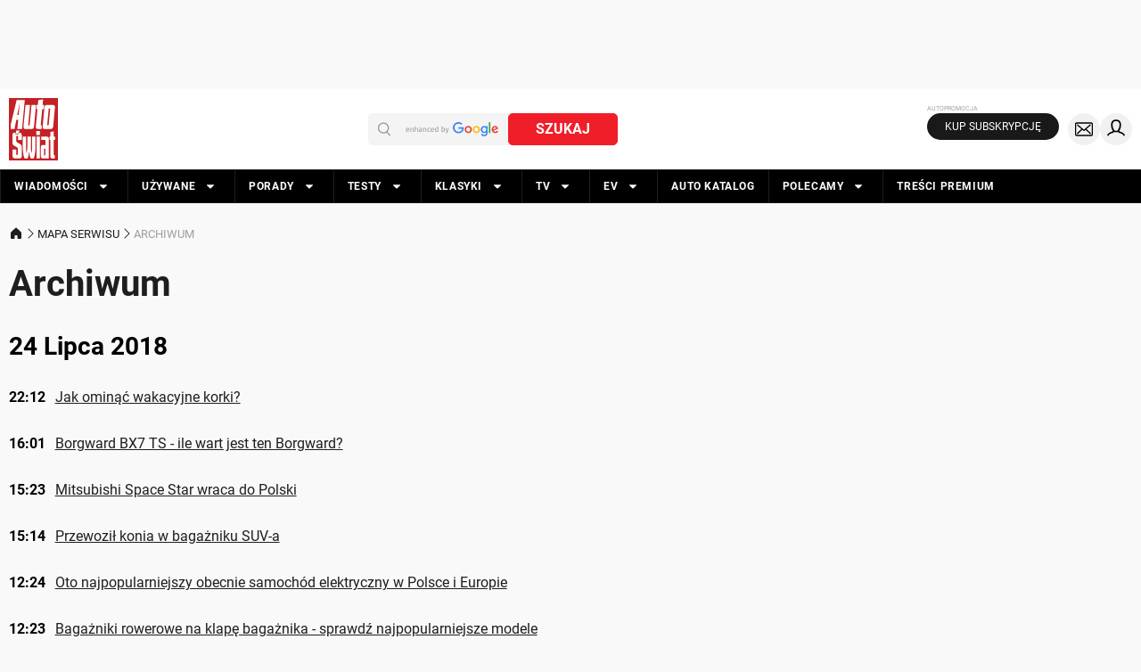

--- FILE ---
content_type: application/javascript; charset=utf-8
request_url: https://fundingchoicesmessages.google.com/f/AGSKWxXZnwVSccH3KXnsYUOiosIAmXQ7m6zACLvuw86DbkUW_7xZt8LnrXCRxB1Qbzup3JRe-UlqZlMvLlHCVnTBKhWetf2e719BPNDzVLxV_DwRXFVaFVxfPmKgdGLb0GH1yAyZ03wkWw==?fccs=W251bGwsbnVsbCxudWxsLG51bGwsbnVsbCxudWxsLFsxNzY4OTY1NzM2LDMzOTAwMDAwMF0sbnVsbCxudWxsLG51bGwsW251bGwsWzcsNl0sbnVsbCxudWxsLG51bGwsbnVsbCxudWxsLG51bGwsbnVsbCxudWxsLG51bGwsMV0sImh0dHBzOi8vd3d3LmF1dG8tc3dpYXQucGwvYXJjaGl3dW0vMjAxOC0wNy0yNCIsbnVsbCxbWzgsIjlvRUJSLTVtcXFvIl0sWzksImVuLVVTIl0sWzE2LCJbMSwxLDFdIl0sWzE5LCIyIl0sWzE3LCJbMF0iXSxbMjQsIiJdLFsyOSwiZmFsc2UiXV1d
body_size: 111
content:
if (typeof __googlefc.fcKernelManager.run === 'function') {"use strict";this.default_ContributorServingResponseClientJs=this.default_ContributorServingResponseClientJs||{};(function(_){var window=this;
try{
var qp=function(a){this.A=_.t(a)};_.u(qp,_.J);var rp=function(a){this.A=_.t(a)};_.u(rp,_.J);rp.prototype.getWhitelistStatus=function(){return _.F(this,2)};var sp=function(a){this.A=_.t(a)};_.u(sp,_.J);var tp=_.ed(sp),up=function(a,b,c){this.B=a;this.j=_.A(b,qp,1);this.l=_.A(b,_.Pk,3);this.F=_.A(b,rp,4);a=this.B.location.hostname;this.D=_.Fg(this.j,2)&&_.O(this.j,2)!==""?_.O(this.j,2):a;a=new _.Qg(_.Qk(this.l));this.C=new _.dh(_.q.document,this.D,a);this.console=null;this.o=new _.mp(this.B,c,a)};
up.prototype.run=function(){if(_.O(this.j,3)){var a=this.C,b=_.O(this.j,3),c=_.fh(a),d=new _.Wg;b=_.hg(d,1,b);c=_.C(c,1,b);_.jh(a,c)}else _.gh(this.C,"FCNEC");_.op(this.o,_.A(this.l,_.De,1),this.l.getDefaultConsentRevocationText(),this.l.getDefaultConsentRevocationCloseText(),this.l.getDefaultConsentRevocationAttestationText(),this.D);_.pp(this.o,_.F(this.F,1),this.F.getWhitelistStatus());var e;a=(e=this.B.googlefc)==null?void 0:e.__executeManualDeployment;a!==void 0&&typeof a==="function"&&_.To(this.o.G,
"manualDeploymentApi")};var vp=function(){};vp.prototype.run=function(a,b,c){var d;return _.v(function(e){d=tp(b);(new up(a,d,c)).run();return e.return({})})};_.Tk(7,new vp);
}catch(e){_._DumpException(e)}
}).call(this,this.default_ContributorServingResponseClientJs);
// Google Inc.

//# sourceURL=/_/mss/boq-content-ads-contributor/_/js/k=boq-content-ads-contributor.ContributorServingResponseClientJs.en_US.9oEBR-5mqqo.es5.O/d=1/exm=ad_blocking_detection_executable,kernel_loader,loader_js_executable/ed=1/rs=AJlcJMwtVrnwsvCgvFVyuqXAo8GMo9641A/m=cookie_refresh_executable
__googlefc.fcKernelManager.run('\x5b\x5b\x5b7,\x22\x5b\x5bnull,\\\x22auto-swiat.pl\\\x22,\\\x22AKsRol_OgJyV5wPdnR-kDtmQHLhVsoF8gs0Sw75UQ3-sZGrWpCo_0Sb70RY9SzLjbvk2jvCNayH3oRMA4orBKnTqgnPDjq2jrxCU84UpPLrL0ntmnO5opyHE1Uf0JUJ0Jn6xMfZgexctNLeWTfZRtSNNMgMveb4XyQ\\\\u003d\\\\u003d\\\x22\x5d,null,\x5b\x5bnull,null,null,\\\x22https:\/\/fundingchoicesmessages.google.com\/f\/AGSKWxWjTnXbF9dp3Wo8-DKR8E44Uo9sUS5UipxR7r8ByZw_sqwWZd-nak567xNRe6o3mPxwYENvLWBxsqo9eUfD94s3IASngwhuZJzF5hoMeXJPXDQKLzkKK1o72VPo8pALTsdXYmkuxQ\\\\u003d\\\\u003d\\\x22\x5d,null,null,\x5bnull,null,null,\\\x22https:\/\/fundingchoicesmessages.google.com\/el\/AGSKWxUC9FEKSZ_OBscc4hMzIELjxL9hED69ud9Dw9TlO96QhrCu5GOs_VNrLekedfDRiYkW2Q5DcyRjEcrRB-333v3J2Mx5-hkhft9pmOn4QFPW6xXmXUduALvcFaZsza8A5adfh_SOQQ\\\\u003d\\\\u003d\\\x22\x5d,null,\x5bnull,\x5b7,6\x5d,null,null,null,null,null,null,null,null,null,1\x5d\x5d,\x5b3,1\x5d\x5d\x22\x5d\x5d,\x5bnull,null,null,\x22https:\/\/fundingchoicesmessages.google.com\/f\/AGSKWxUjpObJ7JjanPQGgqIr6VQ_Y7hEgYGOYRG3DSxfcGF0GWKV9x8YhIzxV-Xm94Q8MwwwkEVubkHaE-KgB8kwxebI3iRMWDSU-BZzo8DNYw3YDDJBHUpvNr_VZ1sk-cHCP0mRdxkYwQ\\u003d\\u003d\x22\x5d\x5d');}

--- FILE ---
content_type: application/javascript; charset=utf-8
request_url: https://fundingchoicesmessages.google.com/f/AGSKWxUSkc4yMarxZHmc6micX04zkNV54oHzhoHJetlU226Q23l7vO55W5xNuNaTXjzBVZMsXtD5M9WtAvuWlA4fKAd8XJr3o1k6lGcbrN9CscX-0UlvL4UgQNez4sLYaO6i-zdxgq39lAjOOkzS3YAVBkBWOhpL_rjArGZDITKSLyTc6cOQEu93DjuyG2fE/_/relatedads./delay-ad..question_page_content:-abp-has(div:-abp-contains(promoted))/adlabs.js/publicidade.
body_size: -1291
content:
window['b34b10f6-2070-4a67-a948-f8828a72300e'] = true;